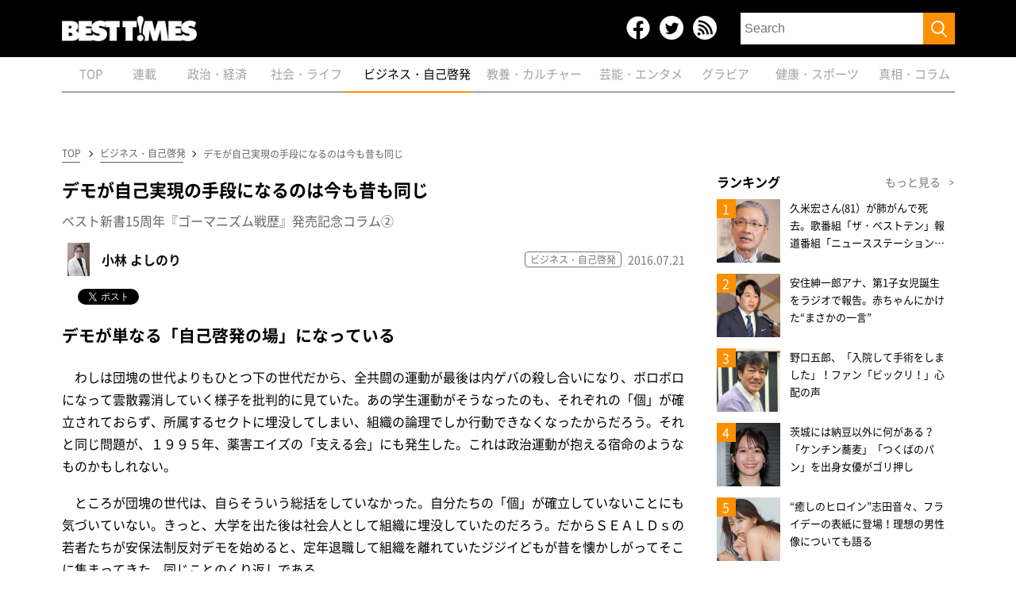

--- FILE ---
content_type: text/html; charset=utf-8
request_url: https://www.google.com/recaptcha/api2/aframe
body_size: 265
content:
<!DOCTYPE HTML><html><head><meta http-equiv="content-type" content="text/html; charset=UTF-8"></head><body><script nonce="7yFISmIawhzEtGaIw672xQ">/** Anti-fraud and anti-abuse applications only. See google.com/recaptcha */ try{var clients={'sodar':'https://pagead2.googlesyndication.com/pagead/sodar?'};window.addEventListener("message",function(a){try{if(a.source===window.parent){var b=JSON.parse(a.data);var c=clients[b['id']];if(c){var d=document.createElement('img');d.src=c+b['params']+'&rc='+(localStorage.getItem("rc::a")?sessionStorage.getItem("rc::b"):"");window.document.body.appendChild(d);sessionStorage.setItem("rc::e",parseInt(sessionStorage.getItem("rc::e")||0)+1);localStorage.setItem("rc::h",'1768741672088');}}}catch(b){}});window.parent.postMessage("_grecaptcha_ready", "*");}catch(b){}</script></body></html>